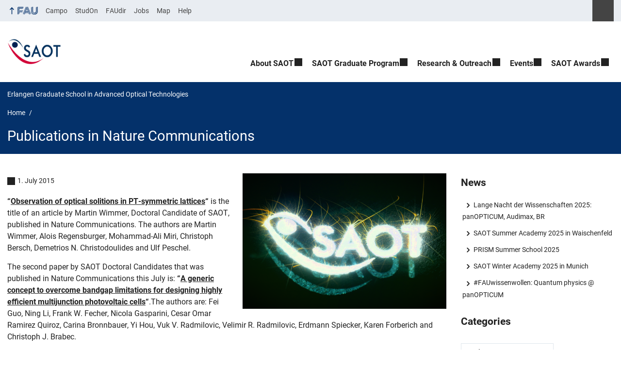

--- FILE ---
content_type: text/html; charset=UTF-8
request_url: https://www.saot.fau.de/2015/07/01/publication-in-nature-communications/
body_size: 12035
content:
<!DOCTYPE html>
<html class="no-js" lang="en-US">
	<head>
		<meta charset="UTF-8">
		<meta name="viewport" content="width=device-width, initial-scale=1.0">
		<title>Publications in Nature Communications - Erlangen Graduate School in Advanced Optical Technologies</title>
			<style>img:is([sizes="auto" i], [sizes^="auto," i]) { contain-intrinsic-size: 3000px 1500px }</style>
			<link rel="alternate" type="application/rss+xml" title="Erlangen Graduate School in Advanced Optical Technologies - RSS 2.0 Feed" href="https://www.saot.fau.de/feed/">
		
		<!-- The SEO Framework by Sybre Waaijer -->
		<meta name="robots" content="max-snippet:-1,max-image-preview:large,max-video-preview:-1" />
		<link rel="canonical" href="https://www.saot.fau.de/2015/07/01/publication-in-nature-communications/" />
		<meta name="description" content="“Observation of optical solitions in PT-symmetric lattices” is the title of an article by Martin Wimmer, Doctoral Candidate of SAOT…" />
		<meta property="og:type" content="article" />
		<meta property="og:locale" content="en_US" />
		<meta property="og:site_name" content="Erlangen Graduate School in Advanced Optical Technologies" />
		<meta property="og:title" content="Publications in Nature Communications" />
		<meta property="og:description" content="“Observation of optical solitions in PT-symmetric lattices” is the title of an article by Martin Wimmer, Doctoral Candidate of SAOT, published in Nature Communications. The authors are Martin Wimmer…" />
		<meta property="og:url" content="https://www.saot.fau.de/2015/07/01/publication-in-nature-communications/" />
		<meta property="og:image" content="https://www.saot.fau.de/files/2018/12/SAOT_Photo_Competition.png" />
		<meta property="og:image:width" content="2000" />
		<meta property="og:image:height" content="1328" />
		<meta property="article:published_time" content="2015-07-01T09:37:34+00:00" />
		<meta property="article:modified_time" content="2018-12-08T13:54:10+00:00" />
		<meta name="twitter:card" content="summary_large_image" />
		<meta name="twitter:title" content="Publications in Nature Communications" />
		<meta name="twitter:description" content="“Observation of optical solitions in PT-symmetric lattices” is the title of an article by Martin Wimmer, Doctoral Candidate of SAOT, published in Nature Communications. The authors are Martin Wimmer…" />
		<meta name="twitter:image" content="https://www.saot.fau.de/files/2018/12/SAOT_Photo_Competition.png" />
		<script type="application/ld+json">{"@context":"https://schema.org","@graph":[{"@type":"WebSite","@id":"https://www.saot.fau.de/#/schema/WebSite","url":"https://www.saot.fau.de/","name":"Erlangen Graduate School in Advanced Optical Technologies","inLanguage":"en-US","potentialAction":{"@type":"SearchAction","target":{"@type":"EntryPoint","urlTemplate":"https://www.saot.fau.de/search/{search_term_string}/"},"query-input":"required name=search_term_string"},"publisher":{"@type":"Organization","@id":"https://www.saot.fau.de/#/schema/Organization","name":"Erlangen Graduate School in Advanced Optical Technologies","url":"https://www.saot.fau.de/","logo":{"@type":"ImageObject","url":"https://www.saot.fau.de/files/2018/11/cropped-SAOT_square_icon-3.png","contentUrl":"https://www.saot.fau.de/files/2018/11/cropped-SAOT_square_icon-3.png","width":1029,"height":557}}},{"@type":"WebPage","@id":"https://www.saot.fau.de/2015/07/01/publication-in-nature-communications/","url":"https://www.saot.fau.de/2015/07/01/publication-in-nature-communications/","name":"Publications in Nature Communications - Erlangen Graduate School in Advanced Optical Technologies","description":"“Observation of optical solitions in PT-symmetric lattices” is the title of an article by Martin Wimmer, Doctoral Candidate of SAOT…","inLanguage":"en-US","isPartOf":{"@id":"https://www.saot.fau.de/#/schema/WebSite"},"breadcrumb":{"@type":"BreadcrumbList","@id":"https://www.saot.fau.de/#/schema/BreadcrumbList","itemListElement":[{"@type":"ListItem","position":1,"item":"https://www.saot.fau.de/","name":"Erlangen Graduate School in Advanced Optical Technologies"},{"@type":"ListItem","position":2,"item":"https://www.saot.fau.de/category/news/","name":"Category: News"},{"@type":"ListItem","position":3,"name":"Publications in Nature Communications"}]},"potentialAction":{"@type":"ReadAction","target":"https://www.saot.fau.de/2015/07/01/publication-in-nature-communications/"},"datePublished":"2015-07-01T09:37:34+00:00","dateModified":"2018-12-08T13:54:10+00:00","author":{"@type":"Person","@id":"https://www.saot.fau.de/#/schema/Person/1842e1ad1fc0dd8456268300af4e8666","name":"Johannes Knorr"}}]}</script>
		<!-- / The SEO Framework by Sybre Waaijer | 32.90ms meta | 11.68ms boot -->
		
		<link rel="alternate" type="application/rss+xml" title="Erlangen Graduate School in Advanced Optical Technologies &raquo; Feed" href="https://www.saot.fau.de/feed/" />
		<link rel='stylesheet' id='fau-style-css' href='https://www.saot.fau.de/wp-content/themes/FAU-Einrichtungen/style.css?ver=2.6.37' media='all' />
		<link rel='stylesheet' id='fau-style-print-css' href='https://www.saot.fau.de/wp-content/themes/FAU-Einrichtungen/print.css?ver=2.6.37' media='print' />
		<link rel='stylesheet' id='rrze-legal-cookie-css' href='https://www.saot.fau.de/wp-content/plugins/rrze-legal/build/banner.css?ver=2.8.9' media='all' />
		<script src="https://www.saot.fau.de/wp-includes/js/jquery/jquery.min.js?ver=3.7.1" id="jquery-core-js"></script>
		<script src="https://www.saot.fau.de/wp-includes/js/jquery/jquery-migrate.min.js?ver=3.4.1" id="jquery-migrate-js"></script>
		        <style type="text/css">
		            #wpadminbar #wp-admin-bar-wp-logo>.ab-item .ab-icon:before,
		            #wpadminbar .quicklinks li .blavatar:before {
		                content: "\f319";
		                top: 2px;
		            }
		        </style>
		<link rel="dns-prefetch" href="http://www.saot.fau.de" crossorigin>
		<link rel="dns-prefetch" href="https://fau.de" crossorigin>
		<link rel="dns-prefetch" href="https://saot.fau.de" crossorigin>
		<link rel="icon" href="https://www.saot.fau.de/files/2018/11/cropped-SAOT_square_icon-32x32.png" sizes="32x32" />
		<link rel="icon" href="https://www.saot.fau.de/files/2018/11/cropped-SAOT_square_icon-192x192.png" sizes="192x192" />
		<link rel="apple-touch-icon" href="https://www.saot.fau.de/files/2018/11/cropped-SAOT_square_icon-180x180.png" />
		<meta name="msapplication-TileImage" content="https://www.saot.fau.de/files/2018/11/cropped-SAOT_square_icon-270x270.png" />
		<link rel="icon" href="https://www.saot.fau.de/files/2018/11/cropped-SAOT_square_icon-150x150.png" sizes="64x64" />
		<link rel="icon" href="https://www.saot.fau.de/files/2018/11/cropped-SAOT_square_icon-150x150.png" sizes="120x120" />
	</head>
	<body id="top" class="wp-singular post-template-default single single-post postid-1214 single-format-standard wp-custom-logo wp-embed-responsive wp-theme-FAU-Einrichtungen post-sidebar with-sidebar fau-theme fauorg-fakultaet longtitle slider-autoplay slider-fade blogroll-image-3-2 mainnav-forceclick mainnav-plainview blockeditor-disabled">		<div id="pagewrapper">
			<div id="headerwrapper">
				<nav id="skiplinks" aria-label="Jump links">
					<ul class="jumplinks">
						<li><a href="#maintop" tabindex="0">Skip navigation</a></li>
						<li><a href="#nav" tabindex="0">Skip to navigation</a></li>
						<li><a href="#footer" tabindex="0">Skip to the bottom</a></li>
					</ul>
				</nav>
				<div id="meta">
                    <div class="header-container">
                        <div class="header-row" id="meta-menu">
                            <div class="meta-links-container">
                                <a href="#meta-menu" class="meta-links-trigger meta-links-trigger-open">
                                    <span class="meta-links-trigger-text">Simulate organization breadcrumb open</span>
                                    <span class="meta-links-trigger-icon meta-links-trigger-icon-fau">
                                        <svg height="58" width="153" aria-labelledby="website-title" aria-hidden="true" role="img"><use xlink:href="#fau-logo-2021" class="faubaselogo"/></svg>                                    </span>
                                </a>
                                <a href="#top" class="meta-links-trigger meta-links-trigger-close">
                                    <span class="meta-links-trigger-text">Simulate organization breadcrumb close</span>
                                    <span class="meta-links-trigger-icon"></span>
                                </a>
                            </div>
                            <div class="meta-logo">
                                <div class="branding" itemscope itemtype="http://schema.org/Organization">
                                    <meta itemprop="url" content="https://www.saot.fau.de/files/2018/11/cropped-SAOT_square_icon-3.png"><meta itemprop="name" content="Erlangen Graduate School in Advanced Optical Technologies"><a href="https://www.saot.fau.de/" class="custom-logo-link" rel="home"><img width="1029" height="557" src="https://www.saot.fau.de/files/2018/11/cropped-SAOT_square_icon-3.png" class="custom-logo" alt="Erlangen Graduate School in Advanced Optical Technologies" decoding="async" fetchpriority="high" srcset="https://www.saot.fau.de/files/2018/11/cropped-SAOT_square_icon-3.png 1029w, https://www.saot.fau.de/files/2018/11/cropped-SAOT_square_icon-3-300x162.png 300w, https://www.saot.fau.de/files/2018/11/cropped-SAOT_square_icon-3-768x416.png 768w, https://www.saot.fau.de/files/2018/11/cropped-SAOT_square_icon-3-1024x554.png 1024w, https://www.saot.fau.de/files/2018/11/cropped-SAOT_square_icon-3-277x150.png 277w, https://www.saot.fau.de/files/2018/11/cropped-SAOT_square_icon-3-220x119.png 220w, https://www.saot.fau.de/files/2018/11/cropped-SAOT_square_icon-3-203x110.png 203w, https://www.saot.fau.de/files/2018/11/cropped-SAOT_square_icon-3-140x76.png 140w, https://www.saot.fau.de/files/2018/11/cropped-SAOT_square_icon-3-868x470.png 868w, https://www.saot.fau.de/files/2018/11/cropped-SAOT_square_icon-3-145x78.png 145w" sizes="(max-width: 1029px) 100vw, 1029px" /></a>                                </div>
                            </div>
                        </div>
                        <nav class="meta-links"
                             aria-label="Navigation: More offers">
                            <ul class="orgalist"><li class="fauhome"><a href="https://www.fau.eu"><svg height="16" width="42" aria-labelledby="fau-logo-2021-title-2 fau-logo-2021-desc-2" role="img"><title id="fau-logo-2021-title-2">FAU</title><desc id="fau-logo-2021-desc-2">To the central FAU website</desc><use xlink:href="#fau-logo-2021" class="fau"/></svg></a></li>
</ul>
    <div class="meta-search">
    <div itemscope itemtype="https://schema.org/WebSite">
        <meta itemprop="url" content="/">
        <form itemprop="potentialAction" itemscope itemtype="https://schema.org/SearchAction" id="search-header" role="search" aria-label="Search website" method="get" class="searchform" action="/">
            <label for="headsearchinput">Please enter the search term for searching into the documents of this website:</label>
            <meta itemprop="target" content="/?s={s}">
            <input itemprop="query-input" id="headsearchinput" type="text" value="" name="s" placeholder="Search term" required>
            <input type="hidden" name="post_type[]" value="page"><input type="hidden" name="post_type[]" value="post">            <div class="search-initiate-button"><span class="screen-reader-text">Suche öffnen</span></div>
            <input type="submit" enterkeyhint="search" value="Find">
        </form>
    </div>
</div>

<ul class="meta-nav menu"><li><a data-wpel-link="internal" href="https://campo.fau.de/">Campo</a></li>
<li><a data-wpel-link="internal" href="https://studon.fau.de/">StudOn</a></li>
<li><a data-wpel-link="internal" href="https://faudir.fau.de/">FAUdir</a></li>
<li><a data-wpel-link="internal" href="https://www.jobs.fau.de/">Jobs</a></li>
<li><a data-wpel-link="internal" href="https://karte.fau.de/">Map</a></li>
<li><a data-wpel-link="internal" href="https://www.fau.de/notfall/">Help</a></li>
</ul>
                        </nav>
                    </div>
                </div>
                
                    <header id="header">
                    <div class="header-container">
                        <div class="header-row">
                            <div class="branding" id="logo" itemscope itemtype="http://schema.org/Organization">

                                <p class="sitetitle"><meta itemprop="url" content="https://www.saot.fau.de/files/2018/11/cropped-SAOT_square_icon-3.png"><meta itemprop="name" content="Erlangen Graduate School in Advanced Optical Technologies"><a href="https://www.saot.fau.de/" class="custom-logo-link" rel="home"><img width="1029" height="557" src="https://www.saot.fau.de/files/2018/11/cropped-SAOT_square_icon-3.png" class="custom-logo" alt="Erlangen Graduate School in Advanced Optical Technologies" decoding="async" srcset="https://www.saot.fau.de/files/2018/11/cropped-SAOT_square_icon-3.png 1029w, https://www.saot.fau.de/files/2018/11/cropped-SAOT_square_icon-3-300x162.png 300w, https://www.saot.fau.de/files/2018/11/cropped-SAOT_square_icon-3-768x416.png 768w, https://www.saot.fau.de/files/2018/11/cropped-SAOT_square_icon-3-1024x554.png 1024w, https://www.saot.fau.de/files/2018/11/cropped-SAOT_square_icon-3-277x150.png 277w, https://www.saot.fau.de/files/2018/11/cropped-SAOT_square_icon-3-220x119.png 220w, https://www.saot.fau.de/files/2018/11/cropped-SAOT_square_icon-3-203x110.png 203w, https://www.saot.fau.de/files/2018/11/cropped-SAOT_square_icon-3-140x76.png 140w, https://www.saot.fau.de/files/2018/11/cropped-SAOT_square_icon-3-868x470.png 868w, https://www.saot.fau.de/files/2018/11/cropped-SAOT_square_icon-3-145x78.png 145w" sizes="(max-width: 1029px) 100vw, 1029px" /></a></p>
                            </div>
                                                        <nav class="header-menu" id="nav" aria-label="Main navigation">
                                <a href="#nav" id="mainnav-toggle"><span>Navigation</span></a>
                                <a href="#top" id="mainnav-toggle-close"><span>Navigation close</span></a>
                                <div id="nav-wrapper">
                                <ul class="nav"><li class="level1 has-sub"><a href="https://www.saot.fau.de/about/" class=" menu-item has-sub">About SAOT</a><div class="nav-flyout"><div class="container"><div class="row"><div class="flyout-entries-full column-count-1"><ul class="sub-menu level2"><li><a href="https://www.saot.fau.de/about/overview/" class=" menu-item">Overview</a></li><li><a href="https://www.saot.fau.de/about/academic-profile/" class=" menu-item">Academic Profile</a></li><li><a href="https://www.saot.fau.de/about/management-and-responsibilities/" class=" menu-item">Management and Responsibilities</a></li><li><a href="https://www.saot.fau.de/about/staff/" class=" menu-item">Staff</a></li></ul><a href="https://www.saot.fau.de/about/" class="button-portal">About SAOT</a></div></div></div></div></li><li class="level1 has-sub"><a href="https://www.saot.fau.de/program/" class=" menu-item has-sub">SAOT Graduate Program</a><div class="nav-flyout"><div class="container"><div class="row"><div class="flyout-entries-full column-count-1"><ul class="sub-menu level2"><li><a href="https://www.saot.fau.de/program/program_overview/" class=" menu-item">Program Overview</a></li><li><a href="https://www.saot.fau.de/program/application-and-admission/" class=" menu-item">Application and Admission</a></li><li><a href="https://www.saot.fau.de/program/credit-point-system/" class=" menu-item">Credit Point System</a></li><li><a href="https://www.saot.fau.de/program/mentoring-and-gender-equality/" class=" menu-item">Mentoring and Gender Equality</a></li><li><a href="https://www.saot.fau.de/program/people/" class=" menu-item">People</a></li></ul><a href="https://www.saot.fau.de/program/" class="button-portal">SAOT Graduate Program</a></div></div></div></div></li><li class="level1 has-sub"><a href="https://www.saot.fau.de/research-outreach/" class=" menu-item has-sub">Research &amp; Outreach</a><div class="nav-flyout"><div class="container"><div class="row"><div class="flyout-entries-full column-count-1"><ul class="sub-menu level2"><li><a href="https://www.saot.fau.de/research/saot-science-communication-activities/" class=" menu-item">SAOT Science Communication Activities</a></li><li><a href="https://www.saot.fau.de/research/panopticum/" class=" menu-item">panOPTICUM – Licht und Photonik erleben</a></li><li><a href="https://www.saot.fau.de/research/studiengange/" class=" menu-item">Studiengänge mit Bezug zu Photonik und optischen Technologien</a></li><li><a href="https://www.saot.fau.de/research/publications/" class=" menu-item">SAOT Publications</a></li><li><a href="https://www.saot.fau.de/research/open-positions/" class=" menu-item">Open Positions</a></li></ul><a href="https://www.saot.fau.de/research-outreach/" class="button-portal">Research and Outreach</a></div></div></div></div></li><li class="level1 has-sub"><a href="https://www.saot.fau.de/events_saot/" class=" menu-item has-sub">Events</a><div class="nav-flyout"><div class="container"><div class="row"><div class="flyout-entries-full column-count-1"><ul class="sub-menu level2"><li><a href="https://www.saot.fau.de/events_saot/dates-and-deadlines/" class=" menu-item">Dates and Deadlines</a></li><li><a href="https://www.saot.fau.de/events_saot/upcoming-events/" class=" menu-item">Upcoming Events</a></li><li><a href="https://www.saot.fau.de/events_saot/archive/" class=" menu-item">Archive</a></li></ul><a href="https://www.saot.fau.de/events_saot/" class="button-portal">Events</a></div></div></div></div></li><li class="level1 has-sub"><a href="https://www.saot.fau.de/saot-awards/" class=" menu-item has-sub">SAOT Awards</a><div class="nav-flyout"><div class="container"><div class="row"><div class="flyout-entries-full column-count-1"><ul class="sub-menu level2"><li><a href="https://www.saot.fau.de/saot-awards/young-researcher-award/" class=" menu-item">Young Researcher Award</a></li><li><a href="https://www.saot.fau.de/saot-awards/student-award/" class=" menu-item">Student Award</a></li><li><a href="https://www.saot.fau.de/saot-awards/innovation-award/" class=" menu-item">Innovation Award</a></li><li><a href="https://www.saot.fau.de/saot-awards/award-gallery/" class=" menu-item">Award Gallery</a></li></ul><a href="https://www.saot.fau.de/saot-awards/" class="button-portal">SAOT Awards</a></div></div></div></div></li></ul>                                </div>
                            </nav>
                                                </div>
                    </div>
                </header>
            </div>

    <section id="hero" class="hero-small">
        <div class="hero-container hero-content">
            <div class="hero-row">
                <nav aria-label="Breadcrumb" class="breadcrumbs"><p class="breadcrumb_sitetitle" role="presentation">Erlangen Graduate School in Advanced Optical Technologies</p>
<ol class="breadcrumblist" itemscope itemtype="https://schema.org/BreadcrumbList"><li itemprop="itemListElement" itemscope itemtype="https://schema.org/ListItem"><a itemprop="item" href="https://www.saot.fau.de/"><span itemprop="name">Home</span></a><meta itemprop="position" content="1" /></li><li itemprop="itemListElement" itemscope itemtype="https://schema.org/ListItem"><span class="active" aria-current="page" itemprop="name">Publications in Nature Communications</span><meta itemprop="position" content="2" /></li></ol></nav>			
            </div>
            <div class="hero-row" aria-hidden="true" role="presentation">
                <p class="presentationtitle" >Publications in Nature Communications</p>
            </div>
        </div>
    </section>
	<div id="content" class="herotype-default">
		<div class="content-container">
			<div class="post-row">
				<div class="entry-content post has-post-thumbnail">
					<main>
                                                    <h1 id="maintop"  class="mobiletitle">Publications in Nature Communications</h1>
                                                         

						<article class="news-details">
							<div class="post-image"><figure><a class="lightbox" href="/files/2018/12/SAOT_Photo_Competition.png"><img src="/files/2018/12/SAOT_Photo_Competition.png" width="480" height="320" alt="Symbolic picture for the article. The link opens the image in a large view." srcset="https://www.saot.fau.de/files/2018/12/SAOT_Photo_Competition.png 2000w, https://www.saot.fau.de/files/2018/12/SAOT_Photo_Competition-300x200.png 300w, https://www.saot.fau.de/files/2018/12/SAOT_Photo_Competition-768x510.png 768w, https://www.saot.fau.de/files/2018/12/SAOT_Photo_Competition-1024x680.png 1024w, https://www.saot.fau.de/files/2018/12/SAOT_Photo_Competition-226x150.png 226w, https://www.saot.fau.de/files/2018/12/SAOT_Photo_Competition-220x147.png 220w, https://www.saot.fau.de/files/2018/12/SAOT_Photo_Competition-166x110.png 166w, https://www.saot.fau.de/files/2018/12/SAOT_Photo_Competition-140x93.png 140w, https://www.saot.fau.de/files/2018/12/SAOT_Photo_Competition-708x470.png 708w, https://www.saot.fau.de/files/2018/12/SAOT_Photo_Competition-120x80.png 120w, https://www.saot.fau.de/files/2018/12/SAOT_Photo_Competition-145x96.png 145w" sizes="(max-width: 480px) 100vw, 480px" loading="lazy"></a></figure></div><div class="post-meta"><span class="post-meta-date"> 1. July 2015</span></div>
<p><strong>&#8220;<a href="https://www.nature.com/articles/ncomms8782">Observation of optical solitions in PT-symmetric lattices</a>&#8220;</strong> is the title of an article by Martin Wimmer, Doctoral Candidate of SAOT, published in Nature Communications. The authors are Martin Wimmer, Alois Regensburger, Mohammad-Ali Miri, Christoph Bersch, Demetrios N. Christodoulides and Ulf Peschel.</p>
<p>The second paper by SAOT Doctoral Candidates that was published in Nature Communications this July is: <strong>&#8220;<a href="https://www.ncbi.nlm.nih.gov/pmc/articles/PMC4518253/">A generic concept to overcome bandgap limitations for designing highly efficient multijunction photovoltaic cells</a>&#8220;</strong>.The authors are: Fei Guo, Ning Li, Frank W. Fecher, Nicola Gasparini, Cesar Omar Ramirez Quiroz, Carina Bronnbauer, Yi Hou, Vuk V. Radmilovic, Velimir R. Radmilovic, Erdmann Spiecker, Karen Forberich and Christoph J. Brabec.</p>
<p class="meta-footer">
<span class="post-meta-categories"> Category: <a href="https://www.saot.fau.de/category/news/" aria-label="Posts from the category News call">News</a></span> </p>


							

						</article>
					</main>
									</div>
				<aside class="sidebar-single" aria-label="Sidebar">
    
		<div id="recent-posts-2" class="widget widget_recent_entries">
		<h2>News</h2>
		<ul>
											<li>
					<a href="https://www.saot.fau.de/2025/10/28/lange-nacht-der-wissenschaften-2025-panopticum-audimax-br/">Lange Nacht der Wissenschaften 2025: panOPTICUM, Audimax, BR</a>
									</li>
											<li>
					<a href="https://www.saot.fau.de/2025/08/07/saot-summer-academy-2025-in-waischenfeld/">SAOT Summer Academy 2025 in Waischenfeld</a>
									</li>
											<li>
					<a href="https://www.saot.fau.de/2025/07/01/prism-summer-school-2025/">PRISM Summer School 2025</a>
									</li>
											<li>
					<a href="https://www.saot.fau.de/2025/02/25/saot-winter-academy-2025-in-munich/">SAOT Winter Academy 2025 in Munich</a>
									</li>
											<li>
					<a href="https://www.saot.fau.de/2025/02/13/fauwissenwollen-quantum-physics-panopticum/">#FAUwissenwollen: Quantum physics @ panOPTICUM</a>
									</li>
					</ul>

		</div><div id="categories-2" class="widget widget_categories"><h2>Categories</h2><form action="https://www.saot.fau.de" method="get"><label class="screen-reader-text" for="cat">Categories</label><select  name='cat' id='cat' class='postform'>
	<option value='-1'>Select Category</option>
	<option class="level-0" value="1">News</option>
	<option class="level-0" value="77">panOPTICUM</option>
	<option class="level-0" value="49">Publication Spotlight</option>
	<option class="level-0" value="70">Research Spotlight</option>
	<option class="level-0" value="69">Scientist Spotlight</option>
</select>
</form><script type="text/javascript">
/* <![CDATA[ */

(function() {
	var dropdown = document.getElementById( "cat" );
	function onCatChange() {
		if ( dropdown.options[ dropdown.selectedIndex ].value > 0 ) {
			dropdown.parentNode.submit();
		}
	}
	dropdown.onchange = onCatChange;
})();

/* ]]> */
</script>
</div><div id="meta-2" class="widget widget_meta"><h2>Meta</h2>
		<ul>
						<li><a href="https://www.saot.fau.de/wp-login.php">Log in</a></li>
			<li><a href="https://www.saot.fau.de/feed/">Entries feed</a></li>
			<li><a href="https://www.saot.fau.de/comments/feed/">Comments feed</a></li>

			<li><a href="https://wordpress.org/">WordPress.org</a></li>
		</ul>

		</div><div id="search-2" class="widget widget_search">
<form method="get" class="searchform" action="/" aria-label="Search website" >
	<div class="search-text">
    	    <label for="widgetsearchinput-21">Please enter the search term for searching into the documents of this website:</label>
	    <span class="searchicon"> </span>
	    <input type="text" id="widgetsearchinput-21" value="" name="s" placeholder="Search for...">
	    <input enterkeyhint="search" type="submit" value="Find">
	</div>
	<input type="hidden" name="post_type[]" value="post">
</form></div><div id="recent-comments-2" class="widget widget_recent_comments"><h2>Recent Comments</h2><ul id="recentcomments"></ul></div><div id="archives-2" class="widget widget_archive"><h2>Archives</h2>
			<ul>
					<li><a href='https://www.saot.fau.de/2025/10/'>October 2025</a></li>
	<li><a href='https://www.saot.fau.de/2025/08/'>August 2025</a></li>
	<li><a href='https://www.saot.fau.de/2025/07/'>July 2025</a></li>
	<li><a href='https://www.saot.fau.de/2025/02/'>February 2025</a></li>
	<li><a href='https://www.saot.fau.de/2024/12/'>December 2024</a></li>
	<li><a href='https://www.saot.fau.de/2024/11/'>November 2024</a></li>
	<li><a href='https://www.saot.fau.de/2024/10/'>October 2024</a></li>
	<li><a href='https://www.saot.fau.de/2024/09/'>September 2024</a></li>
	<li><a href='https://www.saot.fau.de/2024/08/'>August 2024</a></li>
	<li><a href='https://www.saot.fau.de/2024/07/'>July 2024</a></li>
	<li><a href='https://www.saot.fau.de/2024/06/'>June 2024</a></li>
	<li><a href='https://www.saot.fau.de/2024/03/'>March 2024</a></li>
	<li><a href='https://www.saot.fau.de/2024/02/'>February 2024</a></li>
	<li><a href='https://www.saot.fau.de/2023/12/'>December 2023</a></li>
	<li><a href='https://www.saot.fau.de/2023/11/'>November 2023</a></li>
	<li><a href='https://www.saot.fau.de/2023/10/'>October 2023</a></li>
	<li><a href='https://www.saot.fau.de/2023/09/'>September 2023</a></li>
	<li><a href='https://www.saot.fau.de/2023/08/'>August 2023</a></li>
	<li><a href='https://www.saot.fau.de/2023/07/'>July 2023</a></li>
	<li><a href='https://www.saot.fau.de/2023/06/'>June 2023</a></li>
	<li><a href='https://www.saot.fau.de/2023/05/'>May 2023</a></li>
	<li><a href='https://www.saot.fau.de/2023/04/'>April 2023</a></li>
	<li><a href='https://www.saot.fau.de/2023/03/'>March 2023</a></li>
	<li><a href='https://www.saot.fau.de/2023/02/'>February 2023</a></li>
	<li><a href='https://www.saot.fau.de/2023/01/'>January 2023</a></li>
	<li><a href='https://www.saot.fau.de/2022/12/'>December 2022</a></li>
	<li><a href='https://www.saot.fau.de/2022/11/'>November 2022</a></li>
	<li><a href='https://www.saot.fau.de/2022/10/'>October 2022</a></li>
	<li><a href='https://www.saot.fau.de/2022/09/'>September 2022</a></li>
	<li><a href='https://www.saot.fau.de/2022/07/'>July 2022</a></li>
	<li><a href='https://www.saot.fau.de/2022/06/'>June 2022</a></li>
	<li><a href='https://www.saot.fau.de/2022/05/'>May 2022</a></li>
	<li><a href='https://www.saot.fau.de/2022/04/'>April 2022</a></li>
	<li><a href='https://www.saot.fau.de/2022/03/'>March 2022</a></li>
	<li><a href='https://www.saot.fau.de/2021/12/'>December 2021</a></li>
	<li><a href='https://www.saot.fau.de/2021/08/'>August 2021</a></li>
	<li><a href='https://www.saot.fau.de/2021/07/'>July 2021</a></li>
	<li><a href='https://www.saot.fau.de/2021/06/'>June 2021</a></li>
	<li><a href='https://www.saot.fau.de/2021/02/'>February 2021</a></li>
	<li><a href='https://www.saot.fau.de/2020/11/'>November 2020</a></li>
	<li><a href='https://www.saot.fau.de/2020/07/'>July 2020</a></li>
	<li><a href='https://www.saot.fau.de/2020/06/'>June 2020</a></li>
	<li><a href='https://www.saot.fau.de/2020/02/'>February 2020</a></li>
	<li><a href='https://www.saot.fau.de/2019/12/'>December 2019</a></li>
	<li><a href='https://www.saot.fau.de/2019/11/'>November 2019</a></li>
	<li><a href='https://www.saot.fau.de/2019/09/'>September 2019</a></li>
	<li><a href='https://www.saot.fau.de/2019/08/'>August 2019</a></li>
	<li><a href='https://www.saot.fau.de/2019/05/'>May 2019</a></li>
	<li><a href='https://www.saot.fau.de/2019/03/'>March 2019</a></li>
	<li><a href='https://www.saot.fau.de/2018/12/'>December 2018</a></li>
	<li><a href='https://www.saot.fau.de/2018/01/'>January 2018</a></li>
	<li><a href='https://www.saot.fau.de/2017/08/'>August 2017</a></li>
	<li><a href='https://www.saot.fau.de/2017/07/'>July 2017</a></li>
	<li><a href='https://www.saot.fau.de/2017/06/'>June 2017</a></li>
	<li><a href='https://www.saot.fau.de/2016/01/'>January 2016</a></li>
	<li><a href='https://www.saot.fau.de/2015/12/'>December 2015</a></li>
	<li><a href='https://www.saot.fau.de/2015/11/'>November 2015</a></li>
	<li><a href='https://www.saot.fau.de/2015/07/'>July 2015</a></li>
	<li><a href='https://www.saot.fau.de/2015/01/'>January 2015</a></li>
	<li><a href='https://www.saot.fau.de/2014/12/'>December 2014</a></li>
	<li><a href='https://www.saot.fau.de/2014/01/'>January 2014</a></li>
	<li><a href='https://www.saot.fau.de/2013/01/'>January 2013</a></li>
	<li><a href='https://www.saot.fau.de/2012/11/'>November 2012</a></li>
	<li><a href='https://www.saot.fau.de/2012/10/'>October 2012</a></li>
	<li><a href='https://www.saot.fau.de/2012/06/'>June 2012</a></li>
	<li><a href='https://www.saot.fau.de/2012/05/'>May 2012</a></li>
	<li><a href='https://www.saot.fau.de/2012/03/'>March 2012</a></li>
	<li><a href='https://www.saot.fau.de/2012/01/'>January 2012</a></li>
	<li><a href='https://www.saot.fau.de/2011/12/'>December 2011</a></li>
	<li><a href='https://www.saot.fau.de/2011/10/'>October 2011</a></li>
	<li><a href='https://www.saot.fau.de/2011/09/'>September 2011</a></li>
	<li><a href='https://www.saot.fau.de/2011/08/'>August 2011</a></li>
			</ul>

			</div></aside>
			</div>
		</div>
	</div>


	<footer id="footer">
		<div class="container">
            

			<div class="footer-row">
				<div class="footer-logo fau">
					<svg height="55" width="144"><use xlink:href="#fau-logo-2021" class="fau-logo-footer"/></svg>				</div>
				<div class="footer-address">
					<address itemscope itemtype="http://schema.org/PostalAddress">
						<meta itemprop="name" content="SAOT - Erlangen Graduate School in Advanced Optical Technologies ">
						<span>SAOT - Erlangen Graduate School in Advanced Optical Technologies</span><br>
						<span itemprop="streetAddress">Konrad-Zuse-Straße 3</span><br>
						<span itemprop="postalCode">91052</span> <span itemprop="addressLocality">Erlangen</span><br>
						<span itemprop="addressCountry"></span>   
					</address>
			   	</div>
		    <div class="footer-meta">
			<nav aria-label="Contact, imprint and additional information">
			    <ul id="footer-nav" class="menu"><li class="tos menu-item menu-item-type-custom menu-item-object-custom menu-item-4654"><a href="https://www.saot.fau.de/imprint">Imprint</a></li>
<li class="tos menu-item menu-item-type-custom menu-item-object-custom menu-item-4655"><a href="https://www.saot.fau.de/privacy">Privacy</a></li>
<li class="tos menu-item menu-item-type-custom menu-item-object-custom menu-item-4656"><a href="https://www.saot.fau.de/accessibility">Accessibility</a></li>
<li class="menu-item menu-item-type-post_type menu-item-object-page menu-item-4657"><a href="https://www.saot.fau.de/contact-and-find-us/">Contact and Find Us</a></li>
<li class="menu-item menu-item-type-post_type menu-item-object-page menu-item-4658"><a href="https://www.saot.fau.de/press-and-downloads/">Press and Downloads</a></li>
</ul>			</nav>
			<nav class="svg-socialmedia round hoverbg" aria-label="Social media"><div itemscope itemtype="http://schema.org/Organization"><meta itemprop="name" content="Erlangen Graduate School in Advanced Optical Technologies"><meta itemprop="url" content="https://www.saot.fau.de/"><ul><li class="social-facebook"><a data-wpel-link="internal" itemprop="sameAs" href="https://de-de.facebook.com/Uni.Erlangen.Nuernberg">Facebook</a></li><li class="social-iconbyurl"><a data-wpel-link="internal" itemprop="sameAs" href="https://www.saot.fau.de/feed/">RSS Feed</a></li><li class="social-twitter"><a data-wpel-link="internal" itemprop="sameAs" href="https://twitter.com/UniFAU">Twitter</a></li><li class="social-xing"><a data-wpel-link="internal" itemprop="sameAs" href="https://www.xing.com/net/alumnifau">Xing</a></li></ul></div></nav>		    </div>
		</div>
	    </div>
	    <a href="#pagewrapper" class="top-link"><span class="arrow-up"></span><span class="screen-reader-text">Up</span></a>
	</footer>
    </div> 
	<script type="speculationrules">
{"prefetch":[{"source":"document","where":{"and":[{"href_matches":"\/*"},{"not":{"href_matches":["\/wp-*.php","\/wp-admin\/*","\/files\/*","\/wp-content\/*","\/wp-content\/plugins\/*","\/wp-content\/themes\/FAU-Einrichtungen\/*","\/*\\?(.+)"]}},{"not":{"selector_matches":"a[rel~=\"nofollow\"]"}},{"not":{"selector_matches":".no-prefetch, .no-prefetch a"}}]},"eagerness":"conservative"}]}
</script>

<svg class="fau-svg-definitions" version="1.1" xmlns="http://www.w3.org/2000/svg" xmlns:xlink="http://www.w3.org/1999/xlink">
	<symbol id="fau-logo-2021" viewBox="0 0 479 183"><g id="Logo" transform="matrix(1 0 0 1 0 -2)"><path d="M0 19.1 L9.3 9.8 L9.3 178.1 L0 178.1 Z M27.8 11.3 L139 11.3 L139 2 L18.5 2 L18.5 11.3 L18.5 113.3 L120.9 113.3 L120.9 104 L27.8 104 Z M134.9 85.4 L46.3 85.4 L46.3 48.3 L122 48.3 L131.3 39 L46.3 39 L46.3 29.7 L139 29.7 L139 20.4 L46.3 20.4 L37 20.4 L37 94.5 L125.6 94.5 Z M18.5 127.1 L18.5 178.1 L27.8 178.1 L27.8 131.8 L37.1 131.8 L37.1 170.4 L46.4 161.1 L46.4 131.8 L121 131.8 L121 122.5 L18.5 122.5 Z M469.8 2 L469.8 108.6 C469.8 133.4 458.7 154.7 432.9 171.1 L432.7 170.8 C449.7 157.3 460.5 140.1 460.5 117.7 L460.5 2 L451.2 2 L451.2 117.5 C451.2 150.8 424.2 175.7 391 175.7 C357.8 175.7 330.8 150.7 330.8 117.5 L330.8 9.8 L321.5 19.1 L321.5 117.8 C321.5 156.2 352.6 185 391 185 C391.9 185 400.3 185 400.3 185 C438.1 185 479.1 157.1 479.1 108.8 C479.1 108.8 479.1 2.1 479.1 2.1 L469.8 2.1 Z M391 166.5 C419.1 166.5 442 145.7 442 117.5 L442 117.5 L442 9.8 L432.7 19.1 L432.7 108.6 C432.7 126.5 418.2 138.7 400.3 138.7 C382.4 138.7 367.9 126.5 367.9 108.6 L367.9 2 L358.6 2 L358.6 108.6 C358.6 131.6 377.3 148 400.3 148 C409.7 148 421.2 143.3 428.9 135.2 L429.1 135.5 C421.8 149 408.4 157.3 391 157.3 C368.1 157.3 349.5 140.7 349.3 117.9 L349.3 117.9 L349.3 2 L340 2 L340 117.9 L340 117.9 C340.2 145.8 363 166.5 391 166.5 Z M185.1 122.5 L161.7 178.1 L171 178.1 L171 178.1 L171 178.1 L182.7 150.3 L261.2 150.3 L272.9 178.1 L282.2 178.1 L266.5 141 L186.5 141 L190.4 131.7 L271.8 131.7 L291.3 178 L300.6 178 L277.2 122.4 L185.1 122.4 Z M198.7 2 L130.6 163.6 L136.5 171.6 L208 2 Z M235.8 2 L307.2 171.6 L313.1 163.6 L245 2 Z M179.7 113.2 L152.3 178.1 L143 178.1 L212.6 13 L250.9 103.9 L260.2 103.9 L217.2 2 L226.5 2 L273.3 113.2 Z M221.9 57.1 L202.1 104 L241.6 104 Z M183.6 104 L192.9 104 L217.3 46.1 L212.7 35.1 Z"/></g></symbol>
</svg>
<!--googleoff: all-->
<div data-nosnippet><script id="RRZELegalBannerWrap" type="text/template"><div id="RRZELegalBanner" class="RRZELegal" role="dialog" aria-labelledby="BannerTextHeadline" aria-describedby="BannerTextDescription" aria-modal="true"> <div class="middle-center" style="display: none;"> <div class="_rrzelegal-box-wrap"> <div class="_rrzelegal-box _rrzelegal-box-advanced"> <div class="cookie-box"> <div class="container"> <div class="row"> <div class="col-12"> <div class="_rrzelegal-flex-center"> <span role="heading" aria-level="3" class="_rrzelegal-h3" id="BannerTextHeadline"> Privacy Settings </span> </div> <p id="BannerTextDescription"> <p>Our website uses cookies and similar technologies.</p> <p>Some cookies are necessary for visiting this website, i.e. essential. Otherwise, without these cookies, your end device would not be able to remember your privacy choices, for example.</p> <p>If you agree, we also use cookies and data to measure your interactions with our website or to integrate external media (e.g. videos).</p> <p>You can view and withdraw your consent at any time at <a href="https://www.saot.fau.de/privacy/" tabindex="0">Privacy policy</a>. On the site you will also find additional information about the cookies and technologies used.</p> </p> <fieldset> <legend class="sr-only">Privacy Settings</legend> <ul> <li> <label class="_rrzelegal-checkbox"> Essential <input id="checkbox-essential" tabindex="0" type="checkbox" name="cookieGroup[]" value="essential" checked disabled data-rrzelegal-cookie-checkbox> <span class="_rrzelegal-checkbox-indicator"></span> </label> </li> <li> <label class="_rrzelegal-checkbox"> Statistics <input id="checkbox-statistics" tabindex="0" type="checkbox" name="cookieGroup[]" value="statistics" data-rrzelegal-cookie-checkbox> <span class="_rrzelegal-checkbox-indicator"></span> </label> </li> <li> <label class="_rrzelegal-checkbox"> External Media <input id="checkbox-external_media" tabindex="0" type="checkbox" name="cookieGroup[]" value="external_media" data-rrzelegal-cookie-checkbox> <span class="_rrzelegal-checkbox-indicator"></span> </label> </li> </ul> </fieldset> <p class="_rrzelegal-accept"> <a href="#" tabindex="0" role="button" class="_rrzelegal-btn _rrzelegal-btn-accept-all _rrzelegal-cursor" data-cookie-accept-all> Accept all </a> </p> <p class="_rrzelegal-accept"> <a href="#" tabindex="0" role="button" id="BannerSaveButton" class="_rrzelegal-btn _rrzelegal-cursor" data-cookie-accept> Save </a> </p> <p class="_rrzelegal-refuse-btn"> <a class="_rrzelegal-btn" href="#" tabindex="0" role="button" data-cookie-refuse> Accept only essential cookies </a> </p> <p class="_rrzelegal-manage-btn"> <a href="#" tabindex="0" data-cookie-individual> Individual privacy settings </a> </p> <p class="_rrzelegal-legal"> <a href="https://www.saot.fau.de/imprint/" tabindex="0"> Imprint </a> <span class="_rrzelegal-separator"></span> <a href="https://www.saot.fau.de/privacy/" tabindex="0"> Privacy policy </a> <span class="_rrzelegal-separator"></span> <a href="https://www.saot.fau.de/accessibility/" tabindex="0"> Accessibility </a> </p> </div> </div> </div> </div> <div class="cookie-preference" aria-hidden="true" role="dialog" aria-describedby="CookiePrefDescription" aria-modal="true"> <div class="container not-visible"> <div class="row no-gutters"> <div class="col-12"> <div class="row no-gutters align-items-top"> <div class="col-12"> <div class="_rrzelegal-flex-center"> <span role="heading" aria-level="3" class="_rrzelegal-h3"> Privacy Settings </span> </div> <p id="CookiePrefDescription"> <span class="_rrzelegal-paragraph _rrzelegal-text-description">Here you will find an overview of all cookies used. You can give your consent to whole categories or display further information and select certain cookies.</span> </p> <div class="row no-gutters align-items-center"> <div class="col-12 col-sm-10"> <p class="_rrzelegal-accept"> <a href="#" class="_rrzelegal-btn _rrzelegal-btn-accept-all _rrzelegal-cursor" tabindex="0" role="button" data-cookie-accept-all> Accept all </a> <a href="#" id="CookiePrefSave" tabindex="0" role="button" class="_rrzelegal-btn _rrzelegal-cursor" data-cookie-accept> Save </a> <a href="#" class="_rrzelegal-btn _rrzelegal-refuse-btn _rrzelegal-cursor" tabindex="0" role="button" data-cookie-refuse> Accept only essential cookies </a> </p> </div> <div class="col-12 col-sm-2"> <p class="_rrzelegal-refuse"> <a href="#" class="_rrzelegal-cursor" tabindex="0" data-cookie-back> Back </a> </p> </div> </div> </div> </div> <div data-cookie-accordion> <fieldset> <legend class="sr-only">Privacy Settings</legend> <div class="bcac-item"> <div class="d-flex flex-row"> <label class="w-75"> <span role="heading" aria-level="4" class="_rrzelegal-h4"> Essential (4) </span> </label> <div class="w-25 text-right"> </div> </div> <div class="d-block"> <p>Essential cookies enable basic functions and are necessary for the proper function of the website.</p> <p class="text-center"> <a href="#" class="_rrzelegal-cursor d-block" tabindex="0" data-cookie-accordion-target="essential"> <span data-cookie-accordion-status="show"> Show Cookie Information </span> <span data-cookie-accordion-status="hide" class="rrzelegal-hide"> Hide Cookie Information </span> </a> </p> </div> <div class="rrzelegal-hide" data-cookie-accordion-parent="essential"> <table> <tr> <th>Name</th> <td> <label> Default Cookie </label> </td> </tr> <tr> <th>Provider</th> <td>Owner of this website</td> </tr> <tr> <th>Purpose</th> <td>Saves the visitors preferences selected in the Consent Banner.</td> </tr> <tr> <th>Privacy Policy</th> <td class="_rrzelegal-pp-url"> <a href="https://www.saot.fau.de/privacy/" target="_blank" rel="nofollow noopener noreferrer"> https://www.saot.fau.de/privacy/ </a> </td> </tr> <tr> <th>Hosts</th> <td>www.saot.fau.de</td> </tr> <tr> <th>Cookie Name</th> <td>rrze-legal-consent</td> </tr> <tr> <th>Cookie Expiry</th> <td>1 Year</td> </tr> </table> <table> <tr> <th>Name</th> <td> <label> WordPress </label> </td> </tr> <tr> <th>Provider</th> <td>No transmission to third parties</td> </tr> <tr> <th>Purpose</th> <td>Test if cookie can be set. Remember User session.</td> </tr> <tr> <th>Privacy Policy</th> <td class="_rrzelegal-pp-url"> <a href="https://www.saot.fau.de/privacy/" target="_blank" rel="nofollow noopener noreferrer"> https://www.saot.fau.de/privacy/ </a> </td> </tr> <tr> <th>Hosts</th> <td>.www.saot.fau.de</td> </tr> <tr> <th>Cookie Name</th> <td>wordpress_[*]</td> </tr> <tr> <th>Cookie Expiry</th> <td>Session</td> </tr> </table> <table> <tr> <th>Name</th> <td> <label> SimpleSAML </label> </td> </tr> <tr> <th>Provider</th> <td>No transmission to third parties</td> </tr> <tr> <th>Purpose</th> <td>Used to manage WebSSO session state.</td> </tr> <tr> <th>Privacy Policy</th> <td class="_rrzelegal-pp-url"> <a href="https://www.saot.fau.de/privacy/" target="_blank" rel="nofollow noopener noreferrer"> https://www.saot.fau.de/privacy/ </a> </td> </tr> <tr> <th>Hosts</th> <td>www.saot.fau.de</td> </tr> <tr> <th>Cookie Name</th> <td>SimpleSAMLSessionID,SimpleSAMLAuthToken</td> </tr> <tr> <th>Cookie Expiry</th> <td>Session</td> </tr> </table> <table> <tr> <th>Name</th> <td> <label> PHPSESSID </label> </td> </tr> <tr> <th>Provider</th> <td>No transmission to third parties</td> </tr> <tr> <th>Purpose</th> <td>Preserves user session state across page requests.</td> </tr> <tr> <th>Privacy Policy</th> <td class="_rrzelegal-pp-url"> <a href="https://www.saot.fau.de/privacy/" target="_blank" rel="nofollow noopener noreferrer"> https://www.saot.fau.de/privacy/ </a> </td> </tr> <tr> <th>Hosts</th> <td>www.saot.fau.de</td> </tr> <tr> <th>Cookie Name</th> <td>PHPSESSID</td> </tr> <tr> <th>Cookie Expiry</th> <td>Session</td> </tr> </table> </div> </div> <div class="bcac-item"> <div class="d-flex flex-row"> <label class="w-75"> <span role="heading" aria-level="4" class="_rrzelegal-h4"> Statistics (1) </span> </label> <div class="w-25 text-right"> <label class="_rrzelegal-btn-switch"> <span class="sr-only"> Statistics </span> <input tabindex="0" id="rrzelegal-cookie-group-statistics" type="checkbox" name="cookieGroup[]" value="statistics" data-rrzelegal-cookie-switch> <span class="_rrzelegal-slider"></span> <span class="_rrzelegal-btn-switch-status" data-active="On" data-inactive="Off"> </span> </label> </div> </div> <div class="d-block"> <p>Statistics cookies collect information anonymously. This information helps us to understand how our visitors use our website.</p> <p class="text-center"> <a href="#" class="_rrzelegal-cursor d-block" tabindex="0" data-cookie-accordion-target="statistics"> <span data-cookie-accordion-status="show"> Show Cookie Information </span> <span data-cookie-accordion-status="hide" class="rrzelegal-hide"> Hide Cookie Information </span> </a> </p> </div> <div class="rrzelegal-hide" data-cookie-accordion-parent="statistics"> <table> <tr> <th>Accept</th> <td> <label class="_rrzelegal-btn-switch _rrzelegal-btn-switch--textRight"> <span class="sr-only">Siteimprove Analytics</span> <input id="rrzelegal-cookie-siteimprove_analytics" tabindex="0" type="checkbox" data-cookie-group="statistics" name="cookies[statistics][]" value="siteimprove_analytics" data-rrzelegal-cookie-switch> <span class="_rrzelegal-slider"></span> <span class="_rrzelegal-btn-switch-status" data-active="On" data-inactive="Off" aria-hidden="true"> </span> </label> </td> </tr> <tr> <th>Name</th> <td> <label> Siteimprove Analytics </label> </td> </tr> <tr> <th>Provider</th> <td>Rosenheimer Str. 143 C, 81671 Munich, Germany</td> </tr> <tr> <th>Purpose</th> <td>Used to help record the visitor’s use of the website.</td> </tr> <tr> <th>Privacy Policy</th> <td class="_rrzelegal-pp-url"> <a href="https://www.siteimprove.com/privacy/privacy-policy/" target="_blank" rel="nofollow noopener noreferrer"> https://www.siteimprove.com/privacy/privacy-policy/ </a> </td> </tr> <tr> <th>Hosts</th> <td>siteimprove.com</td> </tr> <tr> <th>Cookie Name</th> <td>nmstat</td> </tr> <tr> <th>Cookie Expiry</th> <td>1000 Days</td> </tr> </table> </div> </div> <div class="bcac-item"> <div class="d-flex flex-row"> <label class="w-75"> <span role="heading" aria-level="4" class="_rrzelegal-h4"> External Media (6) </span> </label> <div class="w-25 text-right"> <label class="_rrzelegal-btn-switch"> <span class="sr-only"> External Media </span> <input tabindex="0" id="rrzelegal-cookie-group-external_media" type="checkbox" name="cookieGroup[]" value="external_media" data-rrzelegal-cookie-switch> <span class="_rrzelegal-slider"></span> <span class="_rrzelegal-btn-switch-status" data-active="On" data-inactive="Off"> </span> </label> </div> </div> <div class="d-block"> <p>Content from video platforms and social media platforms is blocked by default. If External Media cookies are accepted, access to those contents no longer requires manual consent.</p> <p class="text-center"> <a href="#" class="_rrzelegal-cursor d-block" tabindex="0" data-cookie-accordion-target="external_media"> <span data-cookie-accordion-status="show"> Show Cookie Information </span> <span data-cookie-accordion-status="hide" class="rrzelegal-hide"> Hide Cookie Information </span> </a> </p> </div> <div class="rrzelegal-hide" data-cookie-accordion-parent="external_media"> <table> <tr> <th>Accept</th> <td> <label class="_rrzelegal-btn-switch _rrzelegal-btn-switch--textRight"> <span class="sr-only">Twitter</span> <input id="rrzelegal-cookie-twitter" tabindex="0" type="checkbox" data-cookie-group="external_media" name="cookies[external_media][]" value="twitter" data-rrzelegal-cookie-switch> <span class="_rrzelegal-slider"></span> <span class="_rrzelegal-btn-switch-status" data-active="On" data-inactive="Off" aria-hidden="true"> </span> </label> </td> </tr> <tr> <th>Name</th> <td> <label> Twitter </label> </td> </tr> <tr> <th>Provider</th> <td>Twitter International Company, One Cumberland Place, Fenian Street, Dublin 2, D02 AX07, Ireland</td> </tr> <tr> <th>Purpose</th> <td>Used to unblock Twitter content.</td> </tr> <tr> <th>Privacy Policy</th> <td class="_rrzelegal-pp-url"> <a href="https://twitter.com/privacy" target="_blank" rel="nofollow noopener noreferrer"> https://twitter.com/privacy </a> </td> </tr> <tr> <th>Hosts</th> <td>twimg.com, twitter.com</td> </tr> <tr> <th>Cookie Name</th> <td>__widgetsettings, local_storage_support_test</td> </tr> <tr> <th>Cookie Expiry</th> <td>Unlimited</td> </tr> </table> <table> <tr> <th>Accept</th> <td> <label class="_rrzelegal-btn-switch _rrzelegal-btn-switch--textRight"> <span class="sr-only">YouTube</span> <input id="rrzelegal-cookie-youtube" tabindex="0" type="checkbox" data-cookie-group="external_media" name="cookies[external_media][]" value="youtube" data-rrzelegal-cookie-switch> <span class="_rrzelegal-slider"></span> <span class="_rrzelegal-btn-switch-status" data-active="On" data-inactive="Off" aria-hidden="true"> </span> </label> </td> </tr> <tr> <th>Name</th> <td> <label> YouTube </label> </td> </tr> <tr> <th>Provider</th> <td>Google Ireland Limited, Gordon House, Barrow Street, Dublin 4, Ireland</td> </tr> <tr> <th>Purpose</th> <td>Used to unblock YouTube content.</td> </tr> <tr> <th>Privacy Policy</th> <td class="_rrzelegal-pp-url"> <a href="https://policies.google.com/privacy?hl=en&#038;gl=en" target="_blank" rel="nofollow noopener noreferrer"> https://policies.google.com/privacy?hl=en&#038;gl=en </a> </td> </tr> <tr> <th>Hosts</th> <td>google.com, youtube.com, youtube-nocookie.com</td> </tr> <tr> <th>Cookie Name</th> <td>NID</td> </tr> <tr> <th>Cookie Expiry</th> <td>6 Months</td> </tr> </table> <table> <tr> <th>Accept</th> <td> <label class="_rrzelegal-btn-switch _rrzelegal-btn-switch--textRight"> <span class="sr-only">Vimeo</span> <input id="rrzelegal-cookie-vimeo" tabindex="0" type="checkbox" data-cookie-group="external_media" name="cookies[external_media][]" value="vimeo" data-rrzelegal-cookie-switch> <span class="_rrzelegal-slider"></span> <span class="_rrzelegal-btn-switch-status" data-active="On" data-inactive="Off" aria-hidden="true"> </span> </label> </td> </tr> <tr> <th>Name</th> <td> <label> Vimeo </label> </td> </tr> <tr> <th>Provider</th> <td>Vimeo Inc., 555 West 18th Street, New York, New York 10011, USA</td> </tr> <tr> <th>Purpose</th> <td>Used to unblock Vimeo content.</td> </tr> <tr> <th>Privacy Policy</th> <td class="_rrzelegal-pp-url"> <a href="https://vimeo.com/privacy" target="_blank" rel="nofollow noopener noreferrer"> https://vimeo.com/privacy </a> </td> </tr> <tr> <th>Hosts</th> <td>player.vimeo.com</td> </tr> <tr> <th>Cookie Name</th> <td>vuid</td> </tr> <tr> <th>Cookie Expiry</th> <td>2 Years</td> </tr> </table> <table> <tr> <th>Accept</th> <td> <label class="_rrzelegal-btn-switch _rrzelegal-btn-switch--textRight"> <span class="sr-only">Slideshare</span> <input id="rrzelegal-cookie-slideshare" tabindex="0" type="checkbox" data-cookie-group="external_media" name="cookies[external_media][]" value="slideshare" data-rrzelegal-cookie-switch> <span class="_rrzelegal-slider"></span> <span class="_rrzelegal-btn-switch-status" data-active="On" data-inactive="Off" aria-hidden="true"> </span> </label> </td> </tr> <tr> <th>Name</th> <td> <label> Slideshare </label> </td> </tr> <tr> <th>Provider</th> <td>Scribd, Inc., 460 Bryant St, 100, San Francisco, CA 94107-2594 USA</td> </tr> <tr> <th>Purpose</th> <td>Used to unblock Slideshare content.</td> </tr> <tr> <th>Privacy Policy</th> <td class="_rrzelegal-pp-url"> <a href="https://www.slideshare.net/privacy" target="_blank" rel="nofollow noopener noreferrer"> https://www.slideshare.net/privacy </a> </td> </tr> <tr> <th>Hosts</th> <td>www.slideshare.net</td> </tr> <tr> <th>Cookie Name</th> <td>__utma</td> </tr> <tr> <th>Cookie Expiry</th> <td>2 Years</td> </tr> </table> <table> <tr> <th>Accept</th> <td> <label class="_rrzelegal-btn-switch _rrzelegal-btn-switch--textRight"> <span class="sr-only">BR Mediathek</span> <input id="rrzelegal-cookie-brmediathek" tabindex="0" type="checkbox" data-cookie-group="external_media" name="cookies[external_media][]" value="brmediathek" data-rrzelegal-cookie-switch> <span class="_rrzelegal-slider"></span> <span class="_rrzelegal-btn-switch-status" data-active="On" data-inactive="Off" aria-hidden="true"> </span> </label> </td> </tr> <tr> <th>Name</th> <td> <label> BR Mediathek </label> </td> </tr> <tr> <th>Provider</th> <td>Bayerischer Rundfunk, Rundfunkplatz 1, 80335 Munich, Germany</td> </tr> <tr> <th>Purpose</th> <td>Used to unblock BR content.</td> </tr> <tr> <th>Privacy Policy</th> <td class="_rrzelegal-pp-url"> <a href="https://www.br.de/unternehmen/service/impressum/impressum-datenschutzerklaerung-unternehmen-v2-100.html" target="_blank" rel="nofollow noopener noreferrer"> https://www.br.de/unternehmen/service/impressum/impressum-datenschutzerklaerung-unternehmen-v2-100.html </a> </td> </tr> <tr> <th>Hosts</th> <td>www.br.de</td> </tr> <tr> <th>Cookie Name</th> <td>atid</td> </tr> <tr> <th>Cookie Expiry</th> <td>1 Year</td> </tr> </table> <table> <tr> <th>Accept</th> <td> <label class="_rrzelegal-btn-switch _rrzelegal-btn-switch--textRight"> <span class="sr-only">ARD Mediathek</span> <input id="rrzelegal-cookie-ardmediathek" tabindex="0" type="checkbox" data-cookie-group="external_media" name="cookies[external_media][]" value="ardmediathek" data-rrzelegal-cookie-switch> <span class="_rrzelegal-slider"></span> <span class="_rrzelegal-btn-switch-status" data-active="On" data-inactive="Off" aria-hidden="true"> </span> </label> </td> </tr> <tr> <th>Name</th> <td> <label> ARD Mediathek </label> </td> </tr> <tr> <th>Provider</th> <td>Bayerischer Rundfunk, Rundfunkplatz 1, 80335 Munich, Germany</td> </tr> <tr> <th>Purpose</th> <td>Used to unblock ARD content.</td> </tr> <tr> <th>Privacy Policy</th> <td class="_rrzelegal-pp-url"> <a href="https://www.ardmediathek.de/datenschutz" target="_blank" rel="nofollow noopener noreferrer"> https://www.ardmediathek.de/datenschutz </a> </td> </tr> <tr> <th>Hosts</th> <td>www.ardmediathek.de</td> </tr> <tr> <th>Cookie Name</th> <td>atidvisitor</td> </tr> <tr> <th>Cookie Expiry</th> <td>1 Year</td> </tr> </table> </div> </div> </fieldset> </div> <div class="d-flex justify-content-between"> <p class="_rrzelegal-legal flex-fill"> <a href="https://www.saot.fau.de/imprint/"> Imprint </a> <span class="_rrzelegal-separator"></span> <a href="https://www.saot.fau.de/privacy/"> Privacy policy </a> <span class="_rrzelegal-separator"></span> <a href="https://www.saot.fau.de/accessibility/"> Accessibility </a> </p> </div> </div> </div> </div> </div> </div> </div> </div> </div> </script></div>
<!--googleon: all-->
<script src="https://www.saot.fau.de/wp-content/themes/FAU-Einrichtungen/js/printlinks.min.js?ver=2.6.37" id="fau-js-printlinks-js"></script>
<script src="https://www.saot.fau.de/wp-content/themes/FAU-Einrichtungen/js/fau-theme.min.js?ver=2.6.37" id="fau-scripts-js"></script>
<script type="text/javascript" id="rrze_legal_consent_banner-js-extra">
/* <![CDATA[ */
var rrzelegalCookieConfig = {"ajaxURL":"https:\/\/www.saot.fau.de\/wp-admin\/admin-ajax.php","animation":"","animationDelay":"","animationIn":"_rrzelegal-fadeInDown","animationOut":"_rrzelegal-flipOutX","blockContent":"1","boxLayout":"box","boxLayoutAdvanced":"1","automaticCookieDomainAndPath":"","cookieDomain":"www.saot.fau.de","cookiePath":"\/","cookieSecure":"1","cookieLifetime":"182","cookieLifetimeEssentialOnly":"182","crossDomainCookie":[],"cookieBeforeConsent":"","cookiesForBots":"1","cookieVersion":"4","hideBannerOnUrls":["","https:\/\/www.saot.fau.de\/imprint\/","https:\/\/www.saot.fau.de\/accessibility\/","https:\/\/www.saot.fau.de\/privacy\/"],"cookiesForIpAddresses":"1","respectDoNotTrack":"1","hasOnlyEssentialCookies":"","reloadAfterConsent":"","reloadAfterOptOut":"","showBanner":"1","bannerIntegration":"javascript","ignorePreSelectStatus":"1","cookies":{"essential":["default","wordpress","simplesamlsessionid","phpsessid"],"statistics":["siteimprove_analytics"],"marketing":[],"external_media":["twitter","youtube","vimeo","slideshare","brmediathek","ardmediathek"]}};
var rrzelegalCookieCookies = {"essential":{"default":{"cookieNameList":{"rrze-legal-consent":"rrze-legal-consent"},"settings":{"blockCookiesBeforeConsent":false,"prioritize":false,"asyncOptOutCode":false}},"wordpress":{"cookieNameList":{"wordpress_[*]":"wordpress_[*]"},"settings":{"blockCookiesBeforeConsent":false,"prioritize":false,"asyncOptOutCode":false}},"simplesamlsessionid":{"cookieNameList":{"SimpleSAMLSessionID":"SimpleSAMLSessionID","SimpleSAMLAuthToken":"SimpleSAMLAuthToken"},"settings":{"blockCookiesBeforeConsent":false,"prioritize":false,"asyncOptOutCode":false}},"phpsessid":{"cookieNameList":{"PHPSESSID":"PHPSESSID"},"settings":{"blockCookiesBeforeConsent":false,"prioritize":false,"asyncOptOutCode":false}}},"statistics":{"siteimprove_analytics":{"cookieNameList":{"nmstat":"nmstat"},"settings":{"blockCookiesBeforeConsent":false,"prioritize":false,"asyncOptOutCode":false},"optInJS":"PHNjcmlwdD53aW5kb3cuUlJaRUxlZ2FsLnVuYmxvY2tTY3JpcHRCbG9ja2VySWQoInNpdGVpbXByb3ZlX2FuYWx5dGljcyIpOzwvc2NyaXB0Pg==","optOutJS":""}},"external_media":{"twitter":{"cookieNameList":{"__widgetsettings":"__widgetsettings","local_storage_support_test":"local_storage_support_test"},"settings":{"blockCookiesBeforeConsent":false,"prioritize":false,"asyncOptOutCode":false},"optInJS":"PHNjcmlwdD5pZih0eXBlb2Ygd2luZG93LlJSWkVMZWdhbCA9PT0gIm9iamVjdCIpIHsgd2luZG93LlJSWkVMZWdhbC51bmJsb2NrQ29udGVudElkKCJ0d2l0dGVyIik7IH08L3NjcmlwdD4=","optOutJS":""},"youtube":{"cookieNameList":{"NID":"NID"},"settings":{"blockCookiesBeforeConsent":false,"prioritize":false,"asyncOptOutCode":false},"optInJS":"PHNjcmlwdD5pZih0eXBlb2Ygd2luZG93LlJSWkVMZWdhbCA9PT0gIm9iamVjdCIpIHsgd2luZG93LlJSWkVMZWdhbC51bmJsb2NrQ29udGVudElkKCJ5b3V0dWJlIik7IH08L3NjcmlwdD4=","optOutJS":""},"vimeo":{"cookieNameList":{"vuid":"vuid"},"settings":{"blockCookiesBeforeConsent":false,"prioritize":false,"asyncOptOutCode":false},"optInJS":"PHNjcmlwdD5pZih0eXBlb2Ygd2luZG93LlJSWkVMZWdhbCA9PT0gIm9iamVjdCIpIHsgd2luZG93LlJSWkVMZWdhbC51bmJsb2NrQ29udGVudElkKCJ2aW1lbyIpOyB9PC9zY3JpcHQ+","optOutJS":""},"slideshare":{"cookieNameList":{"__utma":"__utma"},"settings":{"blockCookiesBeforeConsent":false,"prioritize":false,"asyncOptOutCode":false},"optInJS":"PHNjcmlwdD5pZih0eXBlb2Ygd2luZG93LlJSWkVMZWdhbCA9PT0gIm9iamVjdCIpIHsgd2luZG93LlJSWkVMZWdhbC51bmJsb2NrQ29udGVudElkKCJzbGlkZXNoYXJlIik7IH08L3NjcmlwdD4=","optOutJS":""},"brmediathek":{"cookieNameList":{"atid":"atid"},"settings":{"blockCookiesBeforeConsent":false,"prioritize":false,"asyncOptOutCode":false},"optInJS":"PHNjcmlwdD5pZih0eXBlb2Ygd2luZG93LlJSWkVMZWdhbCA9PT0gIm9iamVjdCIpIHsgd2luZG93LlJSWkVMZWdhbC51bmJsb2NrQ29udGVudElkKCJicm1lZGlhdGhlayIpOyB9PC9zY3JpcHQ+","optOutJS":""},"ardmediathek":{"cookieNameList":{"atidvisitor":"atidvisitor"},"settings":{"blockCookiesBeforeConsent":false,"prioritize":false,"asyncOptOutCode":false},"optInJS":"PHNjcmlwdD5pZih0eXBlb2Ygd2luZG93LlJSWkVMZWdhbCA9PT0gIm9iamVjdCIpIHsgd2luZG93LlJSWkVMZWdhbC51bmJsb2NrQ29udGVudElkKCJhcmRtZWRpYXRoZWsiKTsgfTwvc2NyaXB0Pg==","optOutJS":""}}};
/* ]]> */
</script>
<script src="https://www.saot.fau.de/wp-content/plugins/rrze-legal/build/banner.js?ver=2.8.9" id="rrze_legal_consent_banner-js"></script>
<script id="rrze_legal_consent_banner-js-after">
/* <![CDATA[ */
document.addEventListener("DOMContentLoaded", function (e) {
var rrzelegalCookieContentBlocker = {"siteimprove_analytics": {"id": "siteimprove_analytics","global": function (contentBlockerData) {  },"init": function (el, contentBlockerData) {  },"settings": {"executeGlobalCodeBeforeUnblocking":false}},"twitter": {"id": "twitter","global": function (contentBlockerData) {  },"init": function (el, contentBlockerData) {  },"settings": {"executeGlobalCodeBeforeUnblocking":false}},"youtube": {"id": "youtube","global": function (contentBlockerData) {  },"init": function (el, contentBlockerData) {  },"settings": {"executeGlobalCodeBeforeUnblocking":false}},"vimeo": {"id": "vimeo","global": function (contentBlockerData) {  },"init": function (el, contentBlockerData) {  },"settings": {"executeGlobalCodeBeforeUnblocking":false}},"slideshare": {"id": "slideshare","global": function (contentBlockerData) {  },"init": function (el, contentBlockerData) {  },"settings": {"executeGlobalCodeBeforeUnblocking":false}},"brmediathek": {"id": "brmediathek","global": function (contentBlockerData) {  },"init": function (el, contentBlockerData) {  },"settings": {"executeGlobalCodeBeforeUnblocking":false}},"ardmediathek": {"id": "ardmediathek","global": function (contentBlockerData) {  },"init": function (el, contentBlockerData) {  },"settings": {"executeGlobalCodeBeforeUnblocking":false}}};
        var RRZELegalInitCheck = function () {
    
            if (typeof window.RRZELegal === "object" && typeof window.jQuery === "function") {
        
                if (typeof rrzelegalCookiePrioritized !== "object") {
                    rrzelegalCookiePrioritized = { optInJS: {} };
                }
        
                window.RRZELegal.init(rrzelegalCookieConfig, rrzelegalCookieCookies, rrzelegalCookieContentBlocker, rrzelegalCookiePrioritized.optInJS);
            } else {
                window.setTimeout(RRZELegalInitCheck, 50);
            }
        };
        
        RRZELegalInitCheck();});
/* ]]> */
</script>
	</body>
</html>